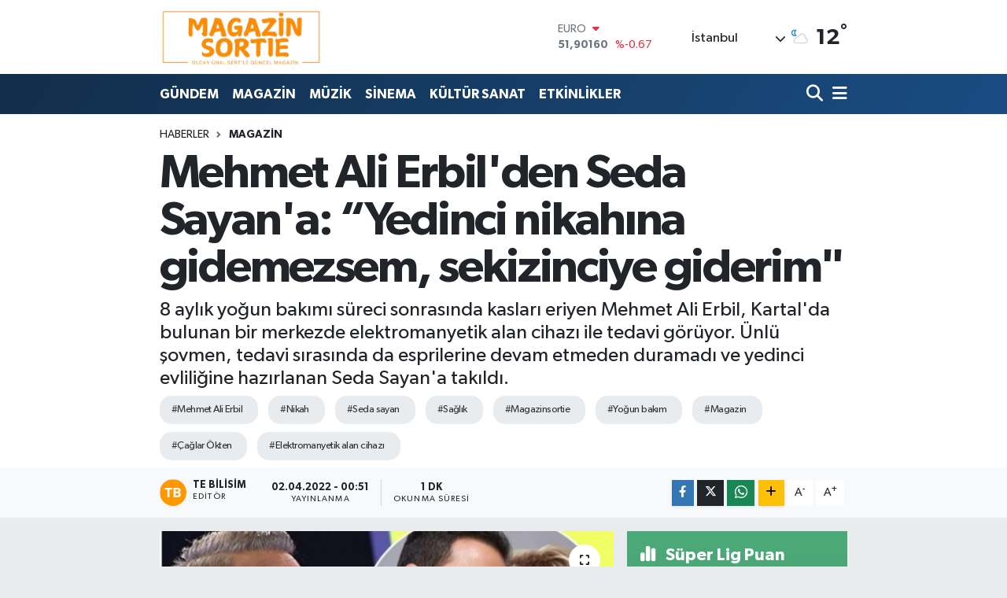

--- FILE ---
content_type: text/html; charset=utf-8
request_url: https://www.google.com/recaptcha/api2/aframe
body_size: 264
content:
<!DOCTYPE HTML><html><head><meta http-equiv="content-type" content="text/html; charset=UTF-8"></head><body><script nonce="X9tAs5zbcyvb49w2ggJ58Q">/** Anti-fraud and anti-abuse applications only. See google.com/recaptcha */ try{var clients={'sodar':'https://pagead2.googlesyndication.com/pagead/sodar?'};window.addEventListener("message",function(a){try{if(a.source===window.parent){var b=JSON.parse(a.data);var c=clients[b['id']];if(c){var d=document.createElement('img');d.src=c+b['params']+'&rc='+(localStorage.getItem("rc::a")?sessionStorage.getItem("rc::b"):"");window.document.body.appendChild(d);sessionStorage.setItem("rc::e",parseInt(sessionStorage.getItem("rc::e")||0)+1);localStorage.setItem("rc::h",'1769621176589');}}}catch(b){}});window.parent.postMessage("_grecaptcha_ready", "*");}catch(b){}</script></body></html>